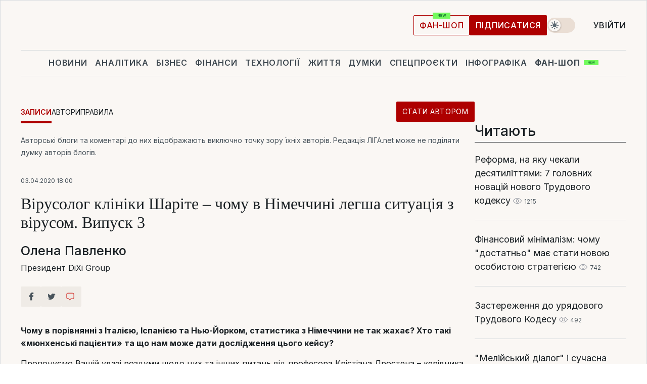

--- FILE ---
content_type: text/css
request_url: https://blog.liga.net/design/css_blog/1000-new.css?v=2026011814
body_size: -27
content:
main#liga-blogi {
    width: 940px;
    margin: 20px auto;
    padding: 0;
}


.right-part > div {
	margin-top: 0;
}

#all-of-author .author span.description {
	margin-bottom: 10px;
}
/*#all-of-author .subscribe-author button {
	display: block;
	margin: 0 0 5px 0;
}*/
#all-of-author .author .text,
#end-page .author .text {
	padding: 0;
}

.top-banner,
.banner-bottom {
	width: 100%;
	text-align: center;
}

#rules span.big-list-rules {
    position: relative;
    top: 0;
    left: 0;
    float:left;
    margin-right: 20px;
    line-height: normal;
}
#confirmation {
	width: 85%;
	margin: 50px auto;
}

#end-page .social-row.social-likes.r1000 {
	display: flex;
}
#end-page .news-content .left-part {
	display: none;
}
#end-page .news-content > div > img {
    height: auto;
    width: 100%;
}
.social-row .social-item {
    display: block;
}
#related-news div.small,
#related-news div.small .image img {
	width: 300px;
	height: 300px;
}



--- FILE ---
content_type: text/css
request_url: https://blog.liga.net/design/css_blog/480.css?v=2026011814
body_size: 239
content:

main#liga-blogi,
.right-part,
.top-banner img,
.banner-bottom img,
.right-part > div:not(.banner),
#become-an-author form button {
	width: 100% !important;
}

.center-part,
.right-part,
#main-liga-blogi .item .image {
	float: none;
}


#main-liga-blogi .item .image {
	display: block;
	margin: 20px auto;
}

#main-liga-blogi .item a.name {
	text-align: center;
}

#main-liga-blogi .item .image img {
    margin: 0 auto;
}

.right-part .banner {
	width: 300px;
	margin: 0 auto 40px auto;
	float: none;
}
#all-of-author .author span.description {
	margin-bottom: 10px;
}
#all-of-author .author .text, 
#end-page .author .text {
	padding: 0;
}

#rules span.big-list-rules {
    position: relative;
    font-size: 100px;
    left: 0;
    top: 0;
    float: left;
    margin-right: 20px;
}
#become-an-author form span {
	position: relative;
	bottom: 0;
	text-align: left;
}
#confirmation {
	width: 90%;
	margin: 0 auto;
}

#end-page .social-row.social-likes.r480 {
	display: block;
}
#end-page .news-content .left-part,
.not-480 {
	display: none;
}
.video-banner {
	display: none;
}
#end-page .news-title h2, #end-page .news-title h1 {
	font-size: 25px;
}
#end-page .author .icons {
    position: relative;
    left: 0;
    bottom: -10px;
}
.social-row .social-item span {
     margin-left: 1px !important; 
}
.social-row .social-item {
    display: block;
}
.to-send-row > div,
#liga-blogi .to-send-row .item-row.print {
	display: table;
	float: none !important;
	margin-bottom: 10px;
	margin-left: 0 !important;
}

#related-news .small {
    float: none;
    width: 100%;
    margin: 0;
    margin-bottom: 20px;
}
#related-news .small .image img {
	width: 100% !important;
}

.fb_iframe_widget_fluid {
	width: 100%;
    display: block !important;
}

#main-liga-blogi .item .text {
	width: 100%;
}
#become-an-author form button {bottom: -55px;}
#become-an-author div.text {margin-top: 90px;}
.banner-bottom {display: none;}
.navigation .user-search-toggle {margin-top: 13px;}

.all-author-page {}
#news-list-right {width: 100%;}
main#liga-blogi {margin-top: 20px;}

.read-too {
    width: 100%;
    float: none;
    margin-left: 0px;
}